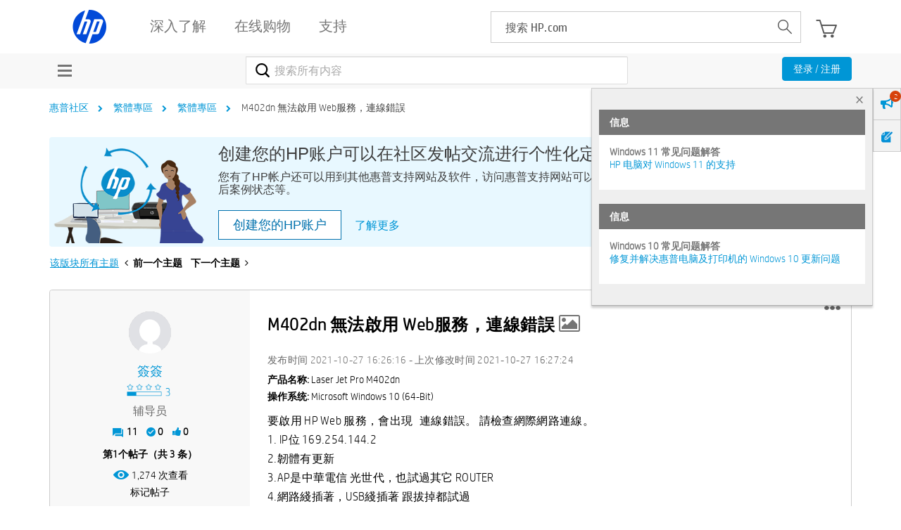

--- FILE ---
content_type: text/html; charset=UTF-8
request_url: https://h30471.www3.hp.com/t5/fan-ti-zhong-wen-zhuan-qu/M402dn-wu-fa-qi-yong-Web-fu-wu-lian-xian-cuo-wu/td-p/1123653
body_size: 1911
content:
<!DOCTYPE html>
<html lang="en">
<head>
    <meta charset="utf-8">
    <meta name="viewport" content="width=device-width, initial-scale=1">
    <title></title>
    <style>
        body {
            font-family: "Arial";
        }
    </style>
    <script type="text/javascript">
    window.awsWafCookieDomainList = ['hpcn.lithium.com','h30471.www3.hp.com'];
    window.gokuProps = {
"key":"AQIDAHjcYu/GjX+QlghicBgQ/7bFaQZ+m5FKCMDnO+vTbNg96AH4rNVz6su/VZEN8ZENhuRFAAAAfjB8BgkqhkiG9w0BBwagbzBtAgEAMGgGCSqGSIb3DQEHATAeBglghkgBZQMEAS4wEQQMHtBCXf9B+pJ2/29OAgEQgDukEVPElPDYSfamSrvyxPl7iEpF7msKJ+X2JcVoiD6/fFu/+yi7EHB5AmsWBhRVTr/y925s7dcBY+6fsg==",
          "iv":"A6x+RACICwAAJcLs",
          "context":"WbBIjYEP4s4u+cxl/1anBcW0z+UO5r0vGGc6uem9VLKjV4Qbn9xlJc/ZmN9y9fBX7nN+9Rl8SSQ3yd9hyeqe25zSrIZ64RPLJVduZe78FgOOgDy09KhR5xhggs8FcL5RS3BPToqG9GQy6z7qS8kt7/1+uWKBWT06mtgCxsdalKsQRsnWfOHKrSmttD86zHTV2iRj1SObkeXO31eg7CdV2T1zdZ+07NdW8obY4hC+oLTpEmO9I7gS/pU0XhBTMIBSzhko7wSyP8inuDuSmQp18XphN6njDj+lnMiZYH5vfSYZZR5qbIH4RzfjJzYDZY0Cj7/fqoIRObCnwrFWWVrJTHqgIZtwiZSqFB3/Shr6xFaH3hWYojeYd7rHqa6pt4QA1p7A6Ur2gwjnJGbiCpPFq7tsG70m7VIF"
};
    </script>
    <script src="https://bc0439715fa6.967eb88d.us-east-2.token.awswaf.com/bc0439715fa6/984386cd7cd5/7774772a9541/challenge.js"></script>
</head>
<body>
    <div id="challenge-container"></div>
    <script type="text/javascript">
        AwsWafIntegration.saveReferrer();
        AwsWafIntegration.checkForceRefresh().then((forceRefresh) => {
            if (forceRefresh) {
                AwsWafIntegration.forceRefreshToken().then(() => {
                    window.location.reload(true);
                });
            } else {
                AwsWafIntegration.getToken().then(() => {
                    window.location.reload(true);
                });
            }
        });
    </script>
    <noscript>
        <h1>JavaScript is disabled</h1>
        In order to continue, we need to verify that you're not a robot.
        This requires JavaScript. Enable JavaScript and then reload the page.
    </noscript>
</body>
</html>